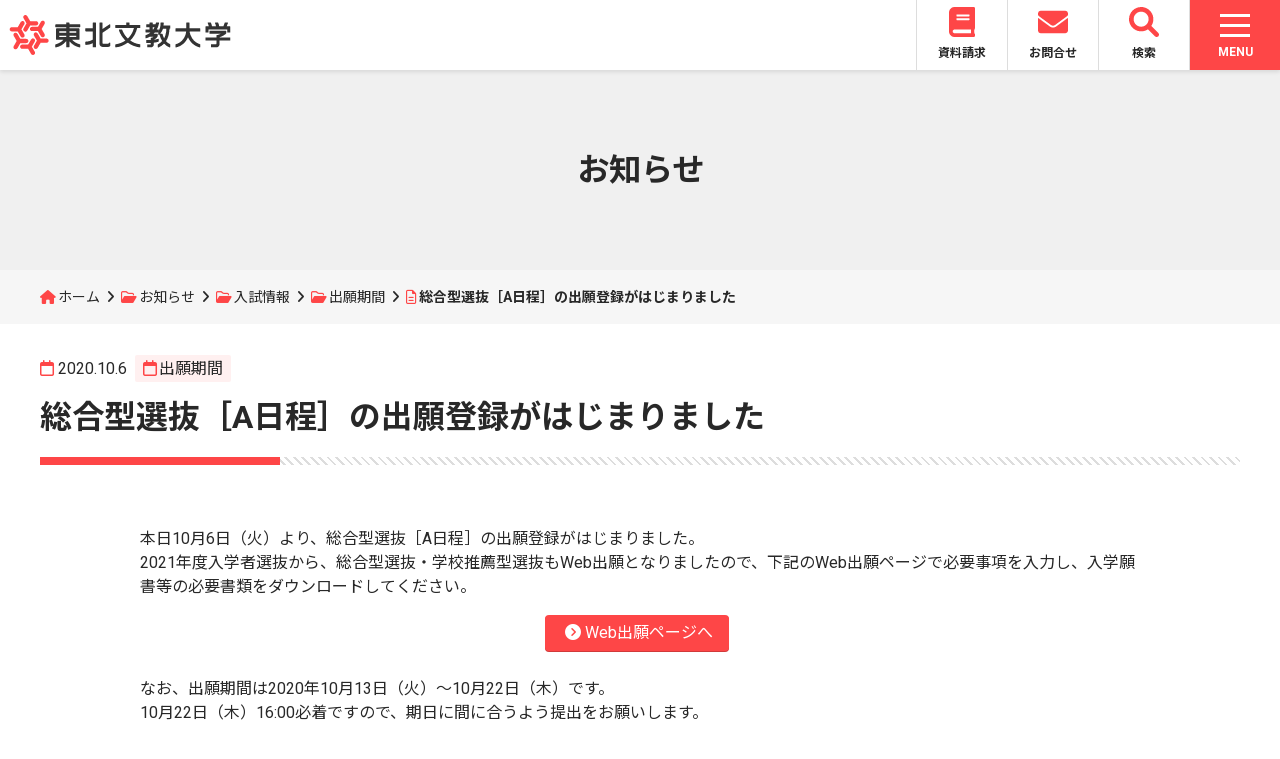

--- FILE ---
content_type: image/svg+xml
request_url: https://www.t-bunkyo.ac.jp/wp/wp-content/themes/tohoku_bunkyo/img/logo.svg
body_size: 9896
content:
<svg xmlns="http://www.w3.org/2000/svg" id="all" x="0" y="0" version="1.1" viewBox="0 0 600 150" xml:space="preserve"><defs/><style>.st0{fill-rule:evenodd;clip-rule:evenodd;fill:#fe4647}.st1{fill:#333}</style><path d="M95.641 45.8c0 2.932-2.396 5.329-5.326 5.329l-14.796-.003-7.402 12.818a5.337 5.337 0 01-7.273 1.948c-2.54-1.468-3.413-4.739-1.947-7.271L66.29 45.8l-7.398-12.82c-1.462-2.53-.588-5.807 1.952-7.273 2.536-1.462 5.807-.585 7.275 1.954l7.4 12.813H90.31c2.935.003 5.327 2.402 5.331 5.326" class="st0"/><path d="M58.992 40.723c2.538 1.466 3.415 4.739 1.949 7.276L53.545 60.81l7.395 12.819c1.468 2.536.591 5.805-1.946 7.273-2.543 1.462-5.817.589-7.278-1.947l-7.398-12.818-14.8.002c-2.926 0-5.318-2.399-5.326-5.329.008-2.927 2.399-5.323 5.326-5.325l14.8-.002 7.397-12.812c1.465-2.539 4.736-3.414 7.277-1.948" class="st0"/><path d="M36.269 69.919c2.534-1.458 5.813-.587 7.277 1.949l7.398 12.816h14.799c2.927-.006 5.325 2.395 5.325 5.327 0 2.927-2.397 5.325-5.327 5.325H50.944l-7.4 12.816c-1.464 2.536-4.741 3.414-7.275 1.95-2.538-1.468-3.416-4.741-1.954-7.275l7.402-12.819-7.398-12.81c-1.466-2.542-.588-5.816 1.95-7.279" class="st0"/><path d="M50.196 104.199c0-2.931 2.393-5.33 5.323-5.326h14.799l7.402-12.814c1.466-2.538 4.737-3.418 7.269-1.954 2.538 1.466 3.416 4.741 1.954 7.278l-7.4 12.813 7.4 12.819c1.464 2.532.586 5.806-1.954 7.276-2.532 1.467-5.807.586-7.273-1.952l-7.398-12.817-14.796.006c-2.933-.004-5.33-2.401-5.326-5.329" class="st0"/><path d="M86.841 109.271c-2.534-1.461-3.413-4.73-1.947-7.271l7.397-12.813-7.397-12.816c-1.47-2.536-.593-5.814 1.947-7.278 2.54-1.463 5.811-.586 7.28 1.952l7.396 12.814 14.797-.002c2.928.004 5.325 2.401 5.331 5.331-.009 2.924-2.403 5.323-5.327 5.323h-14.8l-7.399 12.814c-1.468 2.543-4.739 3.413-7.278 1.946" class="st0"/><path d="M109.565 80.078c-2.538 1.462-5.815.591-7.278-1.95l-7.398-12.816H80.093c-2.928.005-5.326-2.396-5.326-5.325 0-2.93 2.399-5.323 5.326-5.323l14.797-.005 7.398-12.813c1.464-2.538 4.74-3.414 7.278-1.952 2.54 1.47 3.415 4.741 1.949 7.279l-7.4 12.816 7.396 12.812c1.468 2.538.591 5.809-1.946 7.277" class="st0"/><path d="M199.303 106.051c-.08 0-.161-.008-.243-.022l-.742-.146c-9.505-1.891-18.561-7.555-24.847-15.538v14.332c0 .682-.555 1.241-1.24 1.241h-5.545a1.243 1.243 0 01-1.241-1.241V90.282c-6.32 8.133-15.169 13.674-24.915 15.6l-.741.146a1.23 1.23 0 01-1.026-.262 1.233 1.233 0 01-.451-.954v-5.361c0-.578.398-1.079.96-1.207l.484-.112c6.721-1.539 13.799-5.756 18.48-11.003h-16.793a1.24 1.24 0 01-1.242-1.24V59.6c0-.683.557-1.24 1.242-1.24h24.002v-2.54h-25.893c-.688 0-1.24-.555-1.24-1.241v-5.087c0-.686.552-1.239 1.24-1.239h25.893v-3.261c0-.687.555-1.24 1.241-1.24h5.545c.685 0 1.24.553 1.24 1.24v3.261h25.831c.681 0 1.24.553 1.24 1.239v5.087c0 .686-.559 1.241-1.24 1.241h-25.831v2.54h23.939c.682 0 1.239.557 1.239 1.24v26.29a1.24 1.24 0 01-1.239 1.24h-16.768c4.725 5.262 11.796 9.481 18.451 11.003l.484.112c.563.127.965.629.965 1.207v5.361c0 .37-.166.723-.454.954a1.211 1.211 0 01-.785.284m-25.832-26.162h17.22v-3.324h-17.22v3.324zm-25.309 0h17.286v-3.324h-17.286v3.324zm25.309-10.763h17.22v-3.325h-17.22v3.325zm-25.309 0h17.286v-3.325h-17.286v3.325zM499.515 106.101c-.107 0-.212-.011-.316-.041l-.781-.206c-12.521-3.323-22.881-12.471-28.428-25.106-5.531 12.872-16.444 22.264-29.201 25.123l-.754.169c-.088.02-.18.032-.272.032a1.26 1.26 0 01-.777-.273 1.244 1.244 0 01-.463-.967v-5.685c0-.563.377-1.057.924-1.202l.461-.123c10.66-2.816 19.396-11.144 23.369-22.273.012-.042.708-2.249.708-2.249.67-2.159 1.12-4.378 1.378-6.781h-25.601c-.685 0-1.24-.558-1.24-1.24v-5.676c0-.686.555-1.236 1.24-1.236h25.83V44.99c0-.686.559-1.24 1.24-1.24h5.677c.681 0 1.24.554 1.24 1.24v13.374h25.763c.685 0 1.24.55 1.24 1.236v5.676c0 .682-.555 1.24-1.24 1.24H474.15c.306 2.386.798 4.665 1.47 6.775l.76 2.219c4.124 11.016 12.532 19.165 23.053 22.331l.438.131c.524.159.884.64.884 1.186v5.706c0 .384-.178.745-.482.982a1.248 1.248 0 01-.758.255M528.515 105.916c-.685 0-1.24-.552-1.24-1.238V99.33c0-.688.555-1.241 1.24-1.241h11.254c.597 0 1.206-.578 1.206-1.143v-7.988h-26.156a1.24 1.24 0 01-1.24-1.238v-5.286c0-.686.553-1.24 1.24-1.24h26.156v-4.671c0-.61.442-1.13 1.043-1.227l.524-.082c.89-.139 1.835-.408 2.746-.67l.59-.165 5.47-2.229.329-.155-26.686.002a1.24 1.24 0 01-1.24-1.24v-5.156a1.24 1.24 0 011.24-1.237h39.4c.685 0 1.24.555 1.24 1.237v4.772c0 .303-.111.597-.312.823l-.159.178c-1.219 1.372-3.02 2.785-5.198 4.08l-4.029 2.311c-.027.014-.05.029-.08.043-1.835.866-4.253 1.971-6.921 2.922v.463h25.637c.683 0 1.238.554 1.238 1.24v5.286a1.24 1.24 0 01-1.238 1.238h-25.637v8.572c0 4.862-3.499 8.386-8.316 8.386h-12.101zm40.638-37.05a1.24 1.24 0 01-1.24-1.237v-6.526h-46.506v6.526c0 .682-.559 1.237-1.24 1.237h-5.347c-.687 0-1.24-.555-1.24-1.237V54.513c0-.681.553-1.24 1.24-1.24h7.074c-.476-2.552-1.288-5.17-2.121-6.828l-.448-.901a1.238 1.238 0 01.055-1.205 1.23 1.23 0 011.053-.589h5.617c.459 0 .882.253 1.099.658l.172.333c1.045 1.971 2.088 5.403 2.595 8.531H540.1c-.477-2.652-1.265-5.196-2.107-6.795l-.48-.913a1.232 1.232 0 01.034-1.213c.226-.374.63-.601 1.062-.601h5.656c.465 0 .896.264 1.104.683l.17.346c.976 1.948 1.96 5.362 2.448 8.494h10.567l3.164-8.704a1.232 1.232 0 011.162-.819h5.692a1.244 1.244 0 011.165 1.663l-2.854 7.86h7.686c.683 0 1.238.559 1.238 1.24v13.115c0 .682-.555 1.237-1.238 1.237h-5.416zM233.064 105.917c-.684 0-1.24-.557-1.24-1.24v-9.128c-4.86 2.506-10.572 3.97-16.52 4.236l-.7.029a1.24 1.24 0 01-1.238-1.241v-5.807c0-.664.521-1.21 1.184-1.24l.591-.028c6.683-.292 12.294-1.966 16.683-4.966v-20.47h-17.22a1.24 1.24 0 01-1.238-1.241v-5.544c0-.686.552-1.241 1.238-1.241h17.22V45.054c0-.684.556-1.24 1.24-1.24h5.676a1.24 1.24 0 011.238 1.24v59.624a1.24 1.24 0 01-1.238 1.24h-5.676zM258.014 105.134c-5.766 0-9.491-3.675-9.491-9.362V45.056c0-.686.554-1.243 1.24-1.243h5.482c.682 0 1.239.557 1.239 1.243v14.883l17.117-11.432c.209-.137.448-.21.687-.21.203 0 .402.049.588.146.402.218.654.637.654 1.094v6.188c0 .41-.205.791-.545 1.025l-18.501 12.545v25.761c0 1 .264 1.921 2.183 1.921h9.393c1.223 0 2.977-.284 4.389-1.633l1.049-1.006a1.233 1.233 0 011.343-.247c.459.196.754.643.754 1.141v6.813c0 .42-.212.806-.559 1.039l-.283.184c-1.924 1.255-4.049 1.866-6.497 1.866h-10.242zM289.625 106.003a1.241 1.241 0 01-1.24-1.241v-5.429a1.24 1.24 0 011.087-1.231l.545-.068c8.211-1.004 16.311-4.196 23.43-9.227-3.64-3.575-6.819-7.506-9.449-11.679l-1.389-2.319c-2.088-3.665-3.782-7.351-5.053-10.971l-.289-.827a1.228 1.228 0 01.159-1.125 1.23 1.23 0 011.011-.523h5.872c.519 0 .986.321 1.166.81l.147.406c1.317 3.577 2.991 6.942 5.11 10.28.004.006 1.284 2.042 1.432 2.274 2.076 2.972 4.58 5.863 7.445 8.59a52.951 52.951 0 007.372-8.604c.029-.049 1.416-2.254 1.416-2.254 3.001-4.788 5.183-9.889 6.49-15.155h-45.262c-.685 0-1.24-.55-1.24-1.236v-5.415c0-.686.555-1.24 1.24-1.24h25.832v-4.825c0-.686.553-1.241 1.24-1.241h5.677a1.24 1.24 0 011.238 1.241v4.825h25.832a1.24 1.24 0 011.238 1.24v5.415c0 .686-.557 1.236-1.238 1.236h-6.49a63.188 63.188 0 01-6.603 17.063l-1.395 2.324a63.521 63.521 0 01-9.288 11.593c7.118 5.128 15.202 8.36 23.379 9.347l.542.068a1.24 1.24 0 011.095 1.231v5.427a1.242 1.242 0 01-1.238 1.237c-.053 0-.107 0-.157-.008l-.697-.087c-10.435-1.295-20.502-5.407-29.113-11.887-8.387 6.388-18.412 10.499-28.992 11.883l-.7.097c-.057 0-.111.005-.162.005M369.342 105.916a1.24 1.24 0 01-1.24-1.24V99.72c0-.684.555-1.241 1.24-1.241h6.752c.373 0 .58-.041.67-.06.038-.138.08-.41.08-.951v-2.679c-2.735.114-5.885.17-9.623.17h-.616a1.24 1.24 0 01-1.242-1.241V88.76c0-.686.553-1.24 1.242-1.24h.616c3.725 0 6.875-.057 9.623-.171v-4.203c0-.576.398-1.077.961-1.209l.48-.108c2.326-.535 4.4-1.454 5.994-2.656h-9.623a38.357 38.357 0 01-8.793 3.901l-.8.239a1.358 1.358 0 01-.354.051c-.264 0-.526-.082-.739-.247a1.229 1.229 0 01-.5-.991V76.54c0-.533.341-1.008.85-1.176l.896-.296c.593-.196 1.2-.396 1.745-.617l4.322-2.225a33.41 33.41 0 005.045-3.619H364.71a1.238 1.238 0 01-1.238-1.239v-5.09c0-.685.553-1.24 1.238-1.24h9.131v-5.411h-7.237a1.24 1.24 0 01-1.242-1.241v-4.958c0-.686.553-1.239 1.242-1.239h7.237V44.99c0-.686.555-1.24 1.238-1.24h5.416c.683 0 1.238.554 1.238 1.24v3.196h7.231c.26-.96.498-1.949.7-2.949l.1-.494a1.246 1.246 0 011.217-.993h5.569c.375 0 .727.17.961.456.237.29.329.67.253 1.034l-.151.744c-1.123 5.448-2.974 10.51-5.506 15.051h3.589a1.24 1.24 0 011.238 1.24v5.09a1.24 1.24 0 01-1.238 1.239h-8.718a43.282 43.282 0 01-2.708 3.064h8.618c.685 0 1.24.555 1.24 1.237v4.649c0 .152-.025.298-.08.443l-.042.101c-1.409 3.727-4.925 6.914-9.401 8.528v.157c4.04-.479 7.187-1.107 9.903-1.98l.808-.262a1.251 1.251 0 011.11.178c.322.236.509.606.509 1.006v4.958c0 .544-.354 1.025-.873 1.186l-.436.136c-3.149.975-6.645 1.667-11.02 2.175v3.612c0 5.239-2.788 8.124-7.86 8.124h-7.404zm12.392-50.291v5.411h1.347a41.818 41.818 0 003.114-5.411h-4.461z" class="st1"/><path d="M395.698 106.251a1.26 1.26 0 01-.68-.202 1.234 1.234 0 01-.563-1.039v-5.83c0-.467.258-.894.672-1.106l.335-.172c3.833-1.969 7.183-4.539 9.956-7.643-2.559-4.147-4.559-8.727-5.937-13.613l-.023-.095-.7-3.058c-.004-.027-.011-.054-.013-.08-.004-.004-.006-.004-.006-.004l-.961.899a1.252 1.252 0 01-1.342.226 1.241 1.241 0 01-.745-1.137V65.71c0-.286.101-.563.281-.785l.14-.171c3.59-4.382 5.191-10.287 5.191-19.143v-.62c0-.685.555-1.24 1.24-1.24h5.416c.681 0 1.236.555 1.236 1.24v.62c0 1.863-.096 3.741-.281 5.577h15.545c.683 0 1.24.555 1.24 1.238v5.414c0 .684-.557 1.24-1.24 1.24h-.754c-.172 5.369-.835 10.485-1.968 15.211l-.528 2.291c-.002.017-.01.037-.014.057-1.445 5.142-3.478 9.781-6.058 13.783 2.762 3.146 6.031 5.601 9.451 7.104l.369.165c.454.194.741.641.741 1.133v6.16c0 .415-.207.799-.551 1.029a1.228 1.228 0 01-1.164.116l-.855-.357c-4.844-2.007-9.162-5.084-12.833-9.148-3.682 3.833-8.01 6.82-13.229 9.133l-.873.386a1.214 1.214 0 01-.495.108m9.577-34.256c.567 0 1.06.384 1.202.93l.706 2.75c.71 2.571 1.753 5.15 3.089 7.636 1.235-2.313 2.308-4.914 3.181-7.727l.633-2.212c1.041-4.182 1.686-9.005 1.899-14.291h-8.53c-1.493 5.116-3.874 9.343-7.275 12.914h5.095z" class="st1"/></svg>